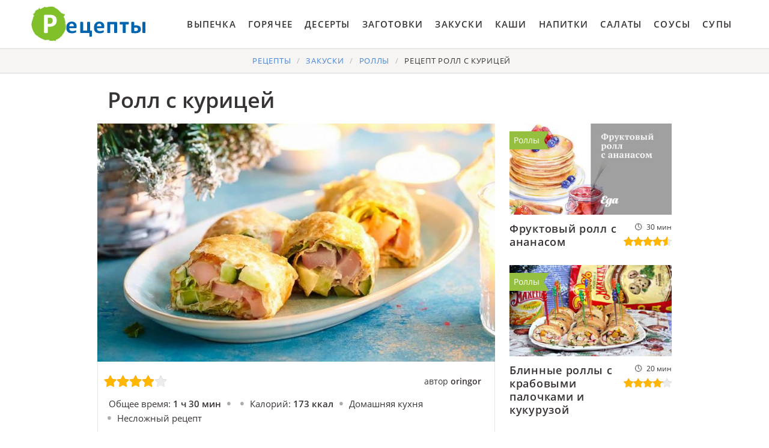

--- FILE ---
content_type: text/html; charset=UTF-8
request_url: https://cookierookie.ru/zakuski/rolly/roll-s-kuritsei
body_size: 7120
content:
<!DOCTYPE html><html lang="ru" class="has-navbar-fixed-top"><head> <meta charset="UTF-8"> <title>Блюдо Улёт! Ролл с Курицей Пошаговый Рецепт с Фото</title> <meta name="description" content="Рецепт улёт! Пошаговый рецепт ролл с курицей с фото. Ингредиенты на : 2 куриных филе ∗ 1 тонкий лаваш ∗ 2 огурца ∗ 4 ст.л. майонеза ∗ 4 листа салата ∗ 2 зубчика чеснока ∗ 2 веточки кинзы ∗ 2 ст.л. соевого соуса ∗ свежемолотый черный перец"> <meta http-equiv="X-UA-Compatible" content="IE=edge"> <meta name="viewport" content="width=device-width, initial-scale=1"> <link rel="icon" type="image/png" sizes="96x96" href="/favicon-96x96.png"> <link rel="apple-touch-icon" sizes="180x180" href="/apple-icon-180x180.png"> <link rel="icon" type="image/png" sizes="192x192" href="/android-icon-192x192.png"> <link rel="manifest" href="/manifest.json"> <meta name="msapplication-TileColor" content="#ffffff"> <meta name="msapplication-TileImage" content="/ms-icon-144x144.png"> <meta name="theme-color" content="#ffffff"> <meta property="og:title" content="Блюдо Улёт! Ролл с Курицей Пошаговый Рецепт с Фото"> <meta property="og:type" content="website"> <meta property="og:site_name" content="cookierookie.ru"> <meta property="og:url" content="https://cookierookie.ru/zakuski/rolly/roll-s-kuritsei"> <meta property="og:description" content="Рецепт улёт! Пошаговый рецепт ролл с курицей с фото. Ингредиенты на : 2 куриных филе ∗ 1 тонкий лаваш ∗ 2 огурца ∗ 4 ст.л. майонеза ∗ 4 листа салата ∗ 2 зубчика чеснока ∗ 2 веточки кинзы ∗ 2 ст.л. соевого соуса ∗ свежемолотый черный перец"> <meta property="og:image" content="https://cookierookie.ru/zakuski/rolly/roll-s-kuritsei/roll-s-kuritsei-ready0-w1200h630.jpg"> <meta name="twitter:card" content="summary_large_image"> <meta name="twitter:url" content="https://cookierookie.ru/zakuski/rolly/roll-s-kuritsei"> <meta name="twitter:title" content="Блюдо Улёт! Ролл с Курицей Пошаговый Рецепт с Фото"> <meta name="twitter:description" content="Рецепт улёт! Пошаговый рецепт ролл с курицей с фото. Ингредиенты на : 2 куриных филе ∗ 1 тонкий лаваш ∗ 2 огурца ∗ 4 ст.л. майонеза ∗ 4 листа салата ∗ 2 зубчика чеснока ∗ 2 веточки кинзы ∗ 2 ст.л. соевого соуса ∗ свежемолотый черный перец"> <meta name="twitter:image" content="https://cookierookie.ru/zakuski/rolly/roll-s-kuritsei/roll-s-kuritsei-ready0-w1200h630.jpg"> <link rel="dns-prefetch" href="//fonts.googleapis.com"> <link rel="dns-prefetch" href="//fonts.gstatic.com"> <link rel="dns-prefetch" href="//www.youtube.com"> <link rel="dns-prefetch" href="//counter.yadro.ru"> <link rel="dns-prefetch" href="//yastatic.net"> <link rel="dns-prefetch" href="//pagead2.googlesyndication.com"> <link rel="dns-prefetch" href="https://cdn.kulnr.ru"> <link rel="preconnect" href="https://cdn.kulnr.ru"> <link rel="stylesheet" type="text/css" href="/styles.css"> <link rel="canonical" href="https://cookierookie.ru/zakuski/rolly/roll-s-kuritsei"></head><body><nav class="navbar is-fixed-top" role="navigation" aria-label="main navigation"> <div class="container"> <div class="navbar-brand"> <a class="navbar-item logo" href="/" title="На Главную">Вкусные рецепты на скорую руку</a> <a role="button" class="navbar-burger burger" aria-label="menu" aria-expanded="false" data-target="navbarBasicExample"> <span aria-hidden="true"></span> <span aria-hidden="true"></span> <span aria-hidden="true"></span> </a> </div> <div id="navbarBasicExample" class="navbar-menu"> <div class="navbar-end"> <a class="navbar-item" href="/vypechka" title="Перейти в Раздел «Выпечка»">Выпечка</a> <a class="navbar-item" href="/goryachee" title="Перейти в Раздел «Горячее»">Горячее</a> <a class="navbar-item" href="/deserty" title="Перейти в Раздел «Десерты»">Десерты</a> <a class="navbar-item" href="/zagotovki" title="Перейти в Раздел «Заготовки»">Заготовки</a> <a class="navbar-item" href="/zakuski" title="Перейти в Раздел «Закуски»">Закуски</a> <a class="navbar-item" href="/kashi" title="Перейти в Раздел «Каши»">Каши</a> <a class="navbar-item" href="/napitki" title="Перейти в Раздел «Напитки»">Напитки</a> <a class="navbar-item" href="/salaty" title="Перейти в Раздел «Салаты»">Салаты</a> <a class="navbar-item" href="/sousy" title="Перейти в Раздел «Соусы»">Соусы</a> <a class="navbar-item" href="/supy" title="Перейти в Раздел «Супы»">Супы</a> </div> </div> </div></nav><section class="section"> <div class="container"> <nav class="breadcrumb is-centered" aria-label="breadcrumbs"> <ul itemscope itemtype="http://schema.org/BreadcrumbList"> <li itemprop="itemListElement" itemscope itemtype="http://schema.org/ListItem"> <a href="/" title="Перейти на Главную" itemprop="item"> <span itemprop="name">Рецепты</span> </a> <meta itemprop="position" content="1"> </li> <li itemprop="itemListElement" itemscope itemtype="http://schema.org/ListItem"> <a href="/zakuski" itemprop="item" title="Закуски"> <span itemprop="name">Закуски</span> </a> <meta itemprop="position" content="2"> </li> <li itemprop="itemListElement" itemscope itemtype="http://schema.org/ListItem"> <a href="/zakuski/rolly" itemprop="item" title="Роллы"> <span itemprop="name">Роллы</span> </a> <meta itemprop="position" content="3"> </li> <li class="is-active" itemprop="itemListElement" itemscope itemtype="http://schema.org/ListItem"> <a href="#" aria-current="page" itemprop="item"> <span itemprop="name">Рецепт ролл с курицей</span> </a> <meta itemprop="position" content="4"> </li> </ul> </nav> <h1 class="is-title-single"> Ролл с курицей </h1> <div class="columns is-multiline"> <div class="column is-1 is-hidden-touch"></div> <div class="column"> <figure class="image is-5by3"> <img class="lozad" src="/zero.png" data-src="/zakuski/rolly/roll-s-kuritsei/roll-s-kuritsei-ready0-w774h464.jpg" alt="Рецепт ролл с курицей"> </figure> <div class="is-infos-wrap"> <ul class="is-infos-bar"> <li> <div class="is-rating-big fl" title="Рейтинг рецепта 3.95 из 5"> <i style="width:79%"></i> </div> </li> <li class="comments-count"> <a href="#comments"></a> </li> <li class="author-link"> автор <b class="is-user-link">oringor</b> </li> </ul> <ul class="is-infos"> <li> Общее время: <b> 1 ч 30 мин</b> </li> <li> <b> </b> </li> <li> Калорий: <b> 173 ккал</b> </li> <li> Домашняя кухня </li> <li> Несложный рецепт </li> </ul> <ul class="is-infos"> <li>Входит в подборку:</li> <li> <a href="/zakuski/rolly">Несложный рецепт роллы</a> </li> <li><a href="/retsepty-na-uzhin" title="Входит в коллекцию рецептов «Рецепты на ужин»">Рецепты на ужин</a></li> <li><a href="/retsepty-na-den-rozhdeniya" title="Входит в коллекцию рецептов «Рецепты на день рождения»">Рецепты на день рождения</a></li> <li><a href="/retsepty-na-novy-god" title="Входит в коллекцию рецептов «Рецепты на новый год»">Рецепты на новый год</a></li> <li><a href="/zakuski/party-zakuska-iz-ogurtsov" title="Входит в коллекцию рецептов «Закуска из огурцов»">Закуска из огурцов</a></li> <li><a href="/retsepty-na-skovorode" title="Входит в коллекцию рецептов «Рецепты на сковороде»">Рецепты на сковороде</a></li> <li><a href="/zakuski/party-zakuski-iz-kuritsy" title="Входит в коллекцию рецептов «Закуски из курицы»">Закуски из курицы</a></li> <li><a href="/zakuski/party-novogodnie-zakuski" title="Входит в коллекцию рецептов «Новогодние закуски»">Новогодние закуски</a></li> <li><a href="/zakuski/party-zakuski-na-den-rozhdeniya" title="Входит в коллекцию рецептов «Закуски на день рождения»">Закуски на день рождения</a></li> </ul> </div> <div class="preview"> <p><a href="/zakuski/rolly/roll-so-svininoi">Рецепт ролл со свининой</a> уже публиковали, он чем-то похож на Ролл с курицей.</p> </div> <div id="mejoyave-sesidokafiwusebi"> <script> !(function(w,m){(w[m]||(w[m]=[]))&&w[m].push( {id:'mejoyave-sesidokafiwusebi',block:'127720', site_id:'23421'} );})(window, 'mtzBlocks'); </script> </div> </div> <div class="column is-3"> <div class="columns is-multiline"> <div class="column is-full"> <a href="/zakuski/rolly/fruktovy-roll-s-ananasom"> <figure class="image is-16by9"> <img class="lozad" src="/zero.png" alt="Фруктовый ролл с ананасом" data-src="/zakuski/rolly/fruktovy-roll-s-ananasom/fruktovy-roll-s-ananasom-ready0-w318h179.jpg"> </figure> <p class="is-title-6">Фруктовый ролл с ананасом</p> <div class="is-rating-box"> <p class="is-time" title="Время Приготовления Рецепта 30 мин">30 мин</p> <p class="is-rating" title="Рейтинг рецепта 4.55 из 5"><i style="width:91%"></i></p> </div> </a> <a class="is-parent" href="/zakuski/rolly" title="Рецепты Роллы">Роллы</a> </div> <div class="column is-full"> <a href="/zakuski/rolly/blinnye-rolly-s-krabovymi-palochkami-i-kukuruzoi"> <figure class="image is-16by9"> <img class="lozad" src="/zero.png" alt="Блинные роллы с крабовыми палочками и кукурузой" data-src="/zakuski/rolly/blinnye-rolly-s-krabovymi-palochkami-i-kukuruzoi/blinnye-rolly-s-krabovymi-palochkami-i-kukuruzoi-ready0-w318h179.jpg"> </figure> <p class="is-title-6">Блинные роллы с крабовыми палочками и кукурузой</p> <div class="is-rating-box"> <p class="is-time" title="Время Приготовления Рецепта 20 мин">20 мин</p> <p class="is-rating" title="Рейтинг рецепта 4.1 из 5"><i style="width:82%"></i></p> </div> </a> <a class="is-parent" href="/zakuski/rolly" title="Рецепты Роллы">Роллы</a> </div> </div> <div id="muxab-opiguhawozajotuzeze"> <script> !(function(w,m){(w[m]||(w[m]=[]))&&w[m].push( {id:'muxab-opiguhawozajotuzeze',block:'127719', site_id:'23421'} );})(window, 'mtzBlocks'); </script> </div> </div> <div class="column is-1 is-hidden-touch"></div> </div> <div class="columns is-multiline"> <div class="column is-1 is-hidden-touch"></div> <div class="column"> <div class="columns is-multiline is-variable is-8 is-recipe"> <div class="column is-1"> <div class="ya-share2 ta-c fixed-bottom-mobile" data-services="collections,vkontakte,facebook,odnoklassniki,moimir,twitter"></div> </div> <div class="column is-4"> <h2 class="is-title-detail">Ингредиенты:</h2> <ul class="is-ingredients"> <li>2 куриных филе</li> <li>1 тонкий лаваш</li> <li>2 огурца</li> <li>4 ст.л. майонеза</li> <li>4 листа салата</li> <li>2 зубчика чеснока</li> <li>2 веточки кинзы</li> <li>2 ст.л. соевого соуса</li> <li>свежемолотый черный перец</li> </ul> <p class="is-title-medium">Оборудование:</p> <p class="subtitle is-6">сковорода</p> <p class="is-title-medium">Способ:</p> <p class="subtitle is-6">Варить~0~Жарить</p> <p class="is-title-medium">Повод:</p> <p class="subtitle is-6">Встреча с друзьями, День рождения, Новый год, Рождество, Романтический ужин, Ужин</p> </div> <div class="column is-recipe-steps"> <h2 class="is-title-detail">Как приготовить</h2> <ol class="is-steps"> <li> <p>Подготовьте все необходимые продукты.</p> </li> <li> <p>Филе поперчите, положите в глубокую чашу.</p> </li> <li> <p>Чеснок измельчите, смешайте с соевым соусом, залейте получившимся маринадом куриное филе, поставьте в холодильник на 1 ч. Достаньте, отварите на пару.</p> </li> <li> <p>Остудите филе. Нарежьте средними кусочками.</p> </li> <li> <p>Лаваш смажьте майонезом.</p> </li> <li> <p>Выложите листья салата, сверху слоями нарезанный брусочками огурец, куриное филе и мелко порубленная кинза. Заверните лаваш в ролл.</p> </li> <li> <p>Обжарьте ролл на разогретой сковороде с каждой стороны до хрустящей корочки.</p> </li> </ol> </div> </div> <div class="is-note"> <p>Буду пробовать приготовить <a href="/zakuski/rolly/obzharenny-roll">обжаренный ролл</a>. Рекомендую посмотреть и попробовать приготовить.</p> <div id="piwirax-atididejoxoximute"> <script> !(function(w,m){(w[m]||(w[m]=[]))&&w[m].push( {id:'piwirax-atididejoxoximute',block:'127715', site_id:'23421'} );})(window, 'mtzBlocks'); </script> </div> </div> <div class="columns is-comments" id="comments"> <div class="column is-1 is-hidden-touch"></div> <div class="column"> <h2 class="is-title-detail">Комментарии к рецепту</h2> <div class="columns is-mobile is-comments-title"> <div class="column"> <div class="is-rating-big" title="Рейтинг рецепта 3.95 из 5"> <i style="width:79%"></i> </div> </div> <div class="column is-narrow"> <div class="is-title-1">4 / 5</div> </div> </div> <div class="columns is-multiline"> <div class="column is-full is-comment"> <img class="lozad is-comment-ava" src="/zero.png" data-src="/mudraya-galka/mudraya-galka-w37h37.jpg" alt="Мудрая Галка"> <div class="is-comment-name">Мудрая Галка</div> <p class="is-comment-text">Это не ролл с курицей, это просто бомба!!! <br> Я готовила ролл с курицей на праздники еще в прошлом году, и в этом тоже, мне ролл с курицей даже гости заказывают!!</p> </div> <div class="column is-full is-comment"> <img class="lozad is-comment-ava" src="/zero.png" data-src="/saybu1992/saybu1992-w37h37.jpg" alt="saybu1992"> <div class="is-comment-name">saybu1992</div> <p class="is-comment-text">Я сделаю его на Новый год!</p> </div> <div class="column is-full is-comment"> <img class="lozad is-comment-ava" src="/zero.png" data-src="/ksyunya83/ksyunya83-w37h37.jpg" alt="ksyunya83"> <div class="is-comment-name">ksyunya83</div> <p class="is-comment-text">Вкусный)))))) <br> мне нравиться))))))))))))))</p> </div> <div class="column is-full is-comment"> <img class="lozad is-comment-ava" src="/zero.png" data-src="/ksyunya90/ksyunya90-w37h37.jpg" alt="ksyunya90"> <div class="is-comment-name">ksyunya90</div> <p class="is-comment-text">Ролл с курицей готовила уже забыла сколько раз. <br> Наверное, раз 7 или 8. Очень вкусно! <br> ролл с курицей у меня как палочка-выручалочка! <br> ОЧЕНЬ быстро готовить и очень вкусно! <br> ВСЕ ГОСТИ БЕЗ УМА!!! <br> Всем советую попробовать! <br> Это ОБЪЕДЕНЬЕ! <br> Не пожалеете!</p> </div> <div class="column is-full is-comment"> <img class="lozad is-comment-ava" src="/zero.png" data-src="/vera82/vera82-w37h37.jpg" alt="vera82"> <div class="is-comment-name">vera82</div> <p class="is-comment-text">Делала ролл с курицей только раз год назад. <br> Обязательно сделаю ещё!</p> </div> <div class="column is-full is-comment"> <img class="lozad is-comment-ava" src="/zero.png" data-src="/viktoriya99/viktoriya99-w37h37.jpg" alt="viktoriya99"> <div class="is-comment-name">viktoriya99</div> <p class="is-comment-text">Ролл с курицей по этому рецепту сделать просто, и получается-вкусно. Спасибо за подробную пошаговую инструкцию :D</p> </div> <div class="column is-full is-comment"> <img class="lozad is-comment-ava" src="/zero.png" data-src="/mikhnenko-sofiya/mikhnenko-sofiya-w37h37.jpg" alt="Михненко София"> <div class="is-comment-name">Михненко София</div> <p class="is-comment-text">Только что доела ролл с курицей!!! очень вкусно!!!</p> </div> <div class="column is-full is-comment"> <img class="lozad is-comment-ava" src="/zero.png" data-src="/indutomat/indutomat-w37h37.jpg" alt="indutomat"> <div class="is-comment-name">indutomat</div> <p class="is-comment-text">Может пригодится кому рецептик <a href="/zakuski/rolly/roll-bonito">ролла бонито</a>. Просто и быстро.</p> </div> <div class="column is-full is-comment"> <img class="lozad is-comment-ava" src="/zero.png" data-src="/yulya-sadretdinova/yulya-sadretdinova-w37h37.jpg" alt="Юля Садретдинова"> <div class="is-comment-name">Юля Садретдинова</div> <p class="is-comment-text">Отлично, ролл с курицей — супер, понравилось всем!</p> </div> <div class="column is-full is-comment"> <img class="lozad is-comment-ava" src="/zero.png" data-src="/percheklii-84/percheklii-84-w37h37.jpg" alt="percheklii_84"> <div class="is-comment-name">percheklii_84</div> <p class="is-comment-text">Спасибо oringor, ты меня спасла!!!</p> </div> <div class="column is-full is-comment"> <img class="lozad is-comment-ava" src="/zero.png" data-src="/evgeniya95/evgeniya95-w37h37.jpg" alt="evgeniya95"> <div class="is-comment-name">evgeniya95</div> <p class="is-comment-text">Ролл с курицей для любителей очень вкусной еды! <br> ПРЕВОСХОДНО!</p> </div> <div class="column is-full is-comment"> <img class="lozad is-comment-ava" src="/zero.png" data-src="/saybu1992/saybu1992-w37h37.jpg" alt="saybu1992"> <div class="is-comment-name">saybu1992</div> <p class="is-comment-text">Спасибо большое за рецепт, oringor. <br> Вчера попробовала — просто пальчики оближешь.</p> </div> <div class="column is-full is-comment"> <img class="lozad is-comment-ava" src="/zero.png" data-src="/kashlakova-mila/kashlakova-mila-w37h37.jpg" alt="Кашлакова Мила"> <div class="is-comment-name">Кашлакова Мила</div> <p class="is-comment-text">Я делала почти так же, было очень вкусно.</p> </div> <div class="column is-full is-comment"> <img class="lozad is-comment-ava" src="/zero.png" data-src="/yateracai/yateracai-w37h37.jpg" alt="yateracai"> <div class="is-comment-name">yateracai</div> <p class="is-comment-text">Рецепт весьма кстати!</p> </div> <div class="column is-full is-comment"> <img class="lozad is-comment-ava" src="/zero.png" data-src="/varfolomeeva-diana/varfolomeeva-diana-w37h37.jpg" alt="Варфоломеева Диана"> <div class="is-comment-name">Варфоломеева Диана</div> <p class="is-comment-text">Я делала ролл с курицей. <br> всем очень — очень понравилось. <br> спасибо!</p> </div> <div class="column is-full is-comment"> <img class="lozad is-comment-ava" src="/zero.png" data-src="/ira-shadrina/ira-shadrina-w37h37.jpg" alt="Ира Шадрина"> <div class="is-comment-name">Ира Шадрина</div> <p class="is-comment-text">И я тоже присоединяюсь к вашей чудесной темке!!!!!</p> </div> </div> <div id="yejetamuzu-saxosulohazoju"> <script> !(function(w,m){(w[m]||(w[m]=[]))&&w[m].push( {id:'yejetamuzu-saxosulohazoju',block:'127721', site_id:'23421'} );})(window, 'mtzBlocks'); </script> </div> </div> <div class="column is-1 is-hidden-touch"></div> </div> </div> <div class="column is-3"> <div class="columns is-multiline"> <div class="column is-full"> <a href="/zakuski/rolly/goryachii-roll-syendvich-s-kuritsei-baklazhanami-i-orekhovym-sousom"> <figure class="image is-16by9"> <img class="lozad" src="/zero.png" alt="Горячий ролл-сэндвич с курицей, баклажанами и ореховым соусом" data-src="/zakuski/rolly/goryachii-roll-syendvich-s-kuritsei-baklazhanami-i-orekhovym-sousom/goryachii-roll-syendvich-s-kuritsei-baklazhanami-i-orekhovym-sousom-ready0-w318h179.jpg"> </figure> <p class="is-title-6">Горячий ролл-сэндвич с курицей, баклажанами и ореховым соусом</p> <div class="is-rating-box"> <p class="is-time" title="Время Приготовления Рецепта 25 мин">25 мин</p> <p class="is-rating" title="Рейтинг рецепта 4.3 из 5"><i style="width:86%"></i></p> </div> </a> <a class="is-parent" href="/zakuski/rolly" title="Рецепты Роллы">Роллы</a> </div> <div class="column is-full"> <a href="/zakuski/rolly/fruktovy-roll-s-ananasom"> <figure class="image is-16by9"> <img class="lozad" src="/zero.png" alt="Фруктовый ролл с ананасом" data-src="/zakuski/rolly/fruktovy-roll-s-ananasom/fruktovy-roll-s-ananasom-ready0-w318h179.jpg"> </figure> <p class="is-title-6">Фруктовый ролл с ананасом</p> <div class="is-rating-box"> <p class="is-time" title="Время Приготовления Рецепта 30 мин">30 мин</p> <p class="is-rating" title="Рейтинг рецепта 4.55 из 5"><i style="width:91%"></i></p> </div> </a> <a class="is-parent" href="/zakuski/rolly" title="Рецепты Роллы">Роллы</a> </div> </div> </div> <div class="column is-1 is-hidden-touch"></div> </div> <div class="columns is-multiline mtb-3"> <div class="column is-3"> <a href="/zakuski/rolly/sladkii-roll-s-fruktami" title="Рецепт Сладкий ролл с фруктами"> <figure class="image is-16by9"> <img class="lozad" src="/zero.png" alt="Сладкий ролл с фруктами" data-src="/zakuski/rolly/sladkii-roll-s-fruktami/sladkii-roll-s-fruktami-ready0-w318h179.jpg"> </figure> <p class="is-title-6">Сладкий ролл с фруктами</p> <div class="is-rating-box"> <p class="is-time" title="Время Приготовления Рецепта 60 мин">60 мин</p> <p class="is-rating" title="Рейтинг рецепта 3.75 из 5"><i style="width:75%"></i></p> </div> </a> <a class="is-parent" href="/zakuski/rolly" title="Рецепты Роллы">Роллы</a> </div> <div class="column is-3"> <a href="/zakuski/rolly/roll-v-yaponskom-stile" title="Рецепт Ролл в японском стиле"> <figure class="image is-16by9"> <img class="lozad" src="/zero.png" alt="Ролл в японском стиле" data-src="/zakuski/rolly/roll-v-yaponskom-stile/roll-v-yaponskom-stile-ready0-w318h179.jpg"> </figure> <p class="is-title-6">Ролл в японском стиле</p> <div class="is-rating-box"> <p class="is-time" title="Время Приготовления Рецепта 35 мин">35 мин</p> <p class="is-rating" title="Рейтинг рецепта 3.55 из 5"><i style="width:71%"></i></p> </div> </a> <a class="is-parent" href="/zakuski/rolly" title="Рецепты Роллы">Роллы</a> </div> <div class="column is-3"> <a href="/zakuski/rolly/roll-s-pechenyu-treski" title="Рецепт Ролл с печенью трески"> <figure class="image is-16by9"> <img class="lozad" src="/zero.png" alt="Ролл с печенью трески" data-src="/zakuski/rolly/roll-s-pechenyu-treski/roll-s-pechenyu-treski-ready0-w318h179.jpg"> </figure> <p class="is-title-6">Ролл с печенью трески</p> <div class="is-rating-box"> <p class="is-time" title="Время Приготовления Рецепта 5 ч">5 ч</p> <p class="is-rating" title="Рейтинг рецепта 4.75 из 5"><i style="width:95%"></i></p> </div> </a> <a class="is-parent" href="/zakuski/rolly" title="Рецепты Роллы">Роллы</a> </div> <div class="column is-3"> <a href="/zakuski/rolly/roll-filadelfiya" title="Рецепт Ролл Филадельфия"> <figure class="image is-16by9"> <img class="lozad" src="/zero.png" alt="Ролл Филадельфия" data-src="/zakuski/rolly/roll-filadelfiya/roll-filadelfiya-ready0-w318h179.jpg"> </figure> <p class="is-title-6">Ролл Филадельфия</p> <div class="is-rating-box"> <p class="is-time" title="Время Приготовления Рецепта 1 ч">1 ч</p> <p class="is-rating" title="Рейтинг рецепта 3.65 из 5"><i style="width:73%"></i></p> </div> </a> <a class="is-parent" href="/zakuski/rolly" title="Рецепты Роллы">Роллы</a> </div> </div> <div class="columns is-multiline mb-3"> <div class="column is-half"> <div class="columns mt-1"> <div class="column is-5"> <a href="/zakuski/rolly/roll-kaliforniya" title="Ролл Калифорния"> <figure class="image is-5by4"> <img class="lozad" src="/zero.png" alt="Ролл Калифорния" data-src="/zakuski/rolly/roll-kaliforniya/roll-kaliforniya-ready0-w261h209.jpg"> </figure> </a> <a class="is-parent" href="/zakuski/rolly" title="Рецепты Роллы">Роллы</a> </div> <div class="column is-list-wrap"> <a class="is-title-list" href="/zakuski/rolly/roll-kaliforniya">Ролл Калифорния пошагово</a> <p class="is-text">Подойдет, например, икра круглопера или летучей рыбы....</p> <p class="is-time" title="Время Приготовления Рецепта 50 мин">50 мин</p> <p class="is-rating" title="Рейтинг рецепта 4.4 из 5"><i style="width:88%"></i></p> </div> <div class="column is-1 is-hidden-touch"></div> </div> </div> <div class="column is-half"> <div class="columns mt-1"> <div class="column is-5"> <a href="/zakuski/rolly/roll-vkusny" title="Ролл Вкусный"> <figure class="image is-5by4"> <img class="lozad" src="/zero.png" alt="Ролл Вкусный" data-src="/zakuski/rolly/roll-vkusny/roll-vkusny-ready0-w261h209.jpg"> </figure> </a> <a class="is-parent" href="/zakuski/rolly" title="Рецепты Роллы">Роллы</a> </div> <div class="column is-list-wrap"> <a class="is-title-list" href="/zakuski/rolly/roll-vkusny">Ролл Вкусный с фото</a> <p class="is-text">Очень вкусный, легкий и полезный для фигуры продукт. Ну что расписывать? Надо пробовать....</p> <p class="is-time" title="Время Приготовления Рецепта 1 ч">1 ч</p> <p class="is-rating" title="Рейтинг рецепта 4.3 из 5"><i style="width:86%"></i></p> </div> <div class="column is-1 is-hidden-touch"></div> </div> </div> <div class="column is-half"> <div class="columns mt-1"> <div class="column is-5"> <a href="/zakuski/rolly/roll-gonkong" title="Ролл Гонконг"> <figure class="image is-5by4"> <img class="lozad" src="/zero.png" alt="Ролл Гонконг" data-src="/zakuski/rolly/roll-gonkong/roll-gonkong-ready0-w261h209.jpg"> </figure> </a> <a class="is-parent" href="/zakuski/rolly" title="Рецепты Роллы">Роллы</a> </div> <div class="column is-list-wrap"> <a class="is-title-list" href="/zakuski/rolly/roll-gonkong">Рецепт ролл гонконг</a> <p class="is-text">Легкие в приготовлении роллы треугольной формы с угрем и лососем....</p> <p class="is-time" title="Время Приготовления Рецепта 1 ч 20 мин">1 ч 20 мин</p> <p class="is-rating" title="Рейтинг рецепта 4.5 из 5"><i style="width:90%"></i></p> </div> <div class="column is-1 is-hidden-touch"></div> </div> </div> <div class="column is-half"> <div class="columns mt-1"> <div class="column is-5"> <a href="/zakuski/rolly/roll-bonito" title="Ролл Бонито"> <figure class="image is-5by4"> <img class="lozad" src="/zero.png" alt="Ролл Бонито" data-src="/zakuski/rolly/roll-bonito/roll-bonito-ready0-w261h209.jpg"> </figure> </a> <a class="is-parent" href="/zakuski/rolly" title="Рецепты Роллы">Роллы</a> </div> <div class="column is-list-wrap"> <a class="is-title-list" href="/zakuski/rolly/roll-bonito">Как приготовить ролл бонито</a> <p class="is-text">рис (для суши) 50 г • Нори 0,5 шт. (0,75 г) • рисовый уксус 10 г • огурец 10 г • авокадо 10 г • лосось (копченый, филе без кожи) 24 г • тунец (стружка) 2 г • икра Тобико (малиновая...</p> <p class="is-time" title="Время Приготовления Рецепта 25 мин">25 мин</p> <p class="is-rating" title="Рейтинг рецепта 3.5 из 5"><i style="width:70%"></i></p> </div> <div class="column is-1 is-hidden-touch"></div> </div> </div> </div> </div></section><script type="application/ld+json"> { "@context": "http://schema.org/", "@type": "Recipe", "name": "ролл с курицей", "keywords": "домашняя кухня, ролл с курицей, роллы", "description": "Пошаговый рецепт приготовления ролл с курицей с фото.", "image": [ "https://cookierookie.ru/zakuski/rolly/roll-s-kuritsei/roll-s-kuritsei-ready0-w1200h630.jpg" ], "author": { "@type": "Person", "name": "oringor" }, "totalTime": "PT1H30M", "recipeYield": "", "recipeCategory": "Роллы", "recipeCuisine": "Домашняя кухня", "nutrition": { "@type": "NutritionInformation", "calories": "173 ккал" }, "recipeIngredient": [ "2 куриных филе","1 тонкий лаваш","2 огурца","4 ст.л. майонеза","4 листа салата","2 зубчика чеснока","2 веточки кинзы","2 ст.л. соевого соуса","свежемолотый черный перец" ], "aggregateRating": { "@type": "AggregateRating", "ratingValue": "3.95", "ratingCount": "417" } }</script><footer class="footer bg-top"> <div class="container"> <div class="columns"> <div class="column is-6"> <a class="logo-bottom" href="/" title="На Главную">Домашние рецепты на скорую руку</a> </div> <div class="column is-6 f-text"> <p>Простые домашние рецепты на скорую руку</p> <p>2026 cookierookie.ru</p> <p><a href="mailto:contact@cookierookie.ru">Связаться с нами</a></p> </div> </div> </div></footer><script>window.adb=1;function loadScript(a){script=document.createElement("script");script.src=a;document.head.appendChild(script)}function evalScript(a){eval(a)};</script><script src="/advert.js"></script> <script src='/scripts.js'></script> <script> (function(){ window[String.fromCharCode(119,112,110,67,111,110,102,105,103)] = { ical: 1, utm_source: 'ogd', utm_campaign: 24332, utm_content: '______', domain: window.location.host, proto: window.location.protocol }; var s = document.createElement('script'); s.setAttribute('async', 1); s.setAttribute('data-cfasync', false); s.src = '/341deb8.php'; document.head && document.head.appendChild(s) })(); </script> <script src="https://cdn.kulnr.ru/script.js"></script> <script src="//yastatic.net/es5-shims/0.0.2/es5-shims.min.js" async="async"></script> <script src="//yastatic.net/share2/share.js" async="async"></script> <script>new Image().src = "//counter.yadro.ru/hit?r" + escape(document.referrer) + ((typeof(screen)=="undefined")?"" : ";s"+screen.width+"*"+screen.height+"*" + (screen.colorDepth?screen.colorDepth:screen.pixelDepth)) + ";u"+escape(document.URL) + ";h"+escape(document.title.substring(0,80)) + ";" +Math.random();</script></body></html>